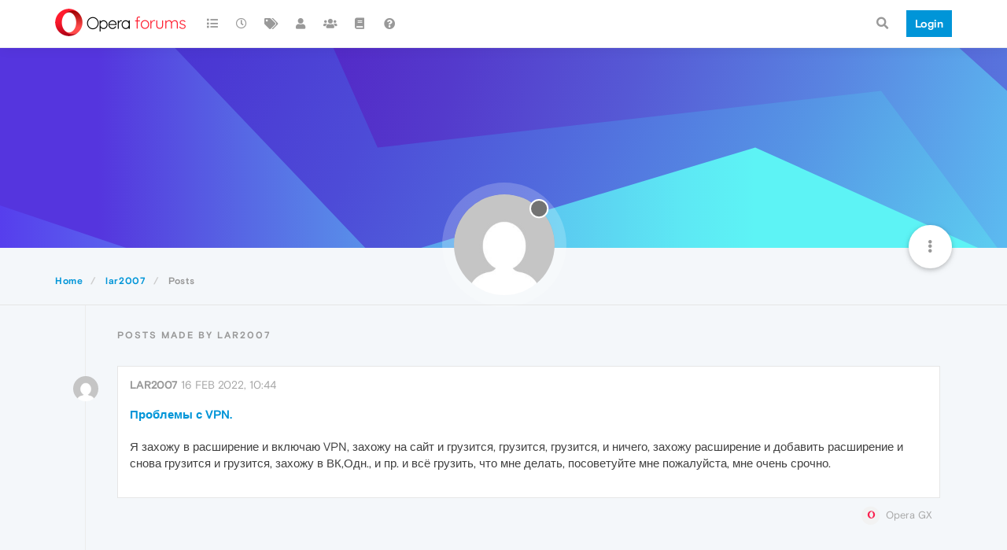

--- FILE ---
content_type: application/javascript
request_url: https://forums.opera.com/assets/src/modules/coverPhoto.js?v=fbknpfpme90
body_size: 982
content:
"use strict";define("coverPhoto",["alerts","vendor/jquery/draggable-background/backgroundDraggable"],function(e){const o={coverEl:null,saveFn:null};o.init=function(e,n,a,t){o.coverEl=e;o.saveFn=n;e.find(".upload").on("click",a);e.find(".resize").on("click",function(){r(e)});e.find(".remove").on("click",t);e.on("dragover",o.onDragOver).on("drop",o.onDrop);e.find(".save").on("click",o.save);e.addClass("initialised")};o.onDragOver=function(e){e.stopPropagation();e.preventDefault();e.originalEvent.dataTransfer.dropEffect="copy"};o.onDrop=function(e){e.stopPropagation();e.preventDefault();const n=e.originalEvent.dataTransfer.files;const a=new FileReader;if(n.length&&n[0].type.match("image.*")){a.onload=function(e){o.coverEl.css("background-image","url("+e.target.result+")");o.newCover=e.target.result};a.readAsDataURL(n[0]);r(o.coverEl)}};function r(o){o.toggleClass("active",1).backgroundDraggable({axis:"y",units:"percent"});e.alert({alert_id:"drag_start",title:"[[modules:cover.dragging_title]]",message:"[[modules:cover.dragging_message]]",timeout:5e3})}o.save=function(){o.coverEl.addClass("saving");o.saveFn(o.newCover||undefined,o.coverEl.css("background-position"),function(r){if(!r){o.coverEl.toggleClass("active",0);o.coverEl.backgroundDraggable("disable");o.coverEl.off("dragover",o.onDragOver);o.coverEl.off("drop",o.onDrop);e.success("[[modules:cover.saved]]")}else{e.error(r)}o.coverEl.removeClass("saving")})};return o});
//# sourceMappingURL=coverPhoto.js.map

--- FILE ---
content_type: application/javascript
request_url: https://forums.opera.com/assets/src/modules/pictureCropper.js?v=fbknpfpme90
body_size: 2143
content:
"use strict";define("pictureCropper",["cropper","alerts"],function(e,t){const o={};o.show=function(e,t){const o=e.hasOwnProperty("fileSize")&&e.fileSize!==undefined?parseInt(e.fileSize,10):false;app.parseAndTranslate("partials/modals/upload_file_modal",{showHelp:e.hasOwnProperty("showHelp")&&e.showHelp!==undefined?e.showHelp:true,fileSize:o,title:e.title||"[[global:upload_file]]",description:e.description||"",button:e.button||"[[global:upload]]",accept:e.accept?e.accept.replace(/,/g,"&#44; "):""},function(o){o.modal("show");o.on("hidden.bs.modal",function(){o.remove()});const i=o.find("#uploadForm");if(e.route){i.attr("action",e.route)}o.find("#fileUploadSubmitBtn").on("click",function(){$(this).addClass("disabled");e.uploadModal=o;r(e,t);return false})})};o.handleImageCrop=function(o,r){$("#crop-picture-modal").remove();app.parseAndTranslate("modals/crop_picture",{url:utils.escapeHTML(o.url)},function(n){n.modal({backdrop:"static"}).modal("show");const s=parseInt($(window).height()/2,10);const d=document.getElementById("cropped-image");$(d).css("max-height",s);let l=new e(d,{aspectRatio:o.aspectRatio,autoCropArea:1,viewMode:1,checkCrossOrigin:true,cropmove:function(){if(o.restrictImageDimension){if(l.cropBoxData.width>o.imageDimension){l.setCropBoxData({width:o.imageDimension})}if(l.cropBoxData.height>o.imageDimension){l.setCropBoxData({height:o.imageDimension})}}},ready:function(){if(!a(l,o)){return n.modal("hide")}if(o.restrictImageDimension){const e=d.width<d.height?d.width:d.height;const t=e>o.imageDimension?o.imageDimension:e;l.setCropBoxData({width:t,height:t})}n.find(".rotate").on("click",function(){const e=this.getAttribute("data-degrees");l.rotate(e)});n.find(".flip").on("click",function(){const e=this.getAttribute("data-option");const t=this.getAttribute("data-method");if(t==="scaleX"){l.scaleX(e)}else{l.scaleY(e)}this.setAttribute("data-option",e*-1)});n.find(".reset").on("click",function(){l.reset()});n.find(".crop-btn").on("click",function(){$(this).addClass("disabled");const e=a(l,o);if(!e){return}n.find("#upload-progress-bar").css("width","0%");n.find("#upload-progress-box").show().removeClass("hide");i({data:o,imageData:e,progressBarEl:n.find("#upload-progress-bar")},function(e,o){if(e){n.find("#upload-progress-box").hide();n.find(".upload-btn").removeClass("disabled");n.find(".crop-btn").removeClass("disabled");return t.error(e)}r(o.url);n.modal("hide")})});n.find(".upload-btn").on("click",function(){$(this).addClass("disabled");l.destroy();l=new e(d,{viewMode:1,autoCropArea:1,ready:function(){n.find(".crop-btn").trigger("click")}})})}})})};function i(e,o){const i={};i[e.data.paramName]=e.data.paramValue;i.method=e.data.socketMethod;i.size=e.imageData.length;i.progress=0;const a=1e5;function r(){const n=e.imageData.slice(i.progress,i.progress+a);socket.emit("uploads.upload",{chunk:n,params:i},function(s,d){if(s){return t.error(s)}if(i.progress+a<i.size){i.progress+=n.length;e.progressBarEl.css("width",(i.progress/i.size*100).toFixed(2)+"%");return setTimeout(r,100)}e.progressBarEl.css("width","100%");o(null,d)})}r()}function a(e,o){let i;try{i=o.imageType?e.getCroppedCanvas().toDataURL(o.imageType):e.getCroppedCanvas().toDataURL()}catch(e){const o=["The operation is insecure.","Failed to execute 'toDataURL' on 'HTMLCanvasElement': Tainted canvases may not be exported."];if(o.indexOf(e.message)!==-1){t.error("[[error:cors-error]]")}else{t.error(e.message)}return}return i}function r(e,t){function i(t,o){if(t==="error"){e.uploadModal.find("#fileUploadSubmitBtn").removeClass("disabled")}e.uploadModal.find("#alert-"+t).translateText(o).removeClass("hide")}const a=e.uploadModal.find("#fileInput");if(!a.val()){return i("error","[[uploads:select-file-to-upload]]")}const r=a[0].files[0];const n=e.hasOwnProperty("fileSize")&&e.fileSize!==undefined?parseInt(e.fileSize,10):false;if(n&&r.size>n*1024){return i("error","[[error:file-too-big, "+n+"]]")}if(r.name.endsWith(".gif")){require(["uploader"],function(o){o.ajaxSubmit(e.uploadModal,t)});return}const s=new FileReader;s.addEventListener("load",function(){const i=s.result;e.uploadModal.modal("hide");o.handleImageCrop({url:i,imageType:r.type,socketMethod:e.socketMethod,aspectRatio:e.aspectRatio,allowSkippingCrop:e.allowSkippingCrop,restrictImageDimension:e.restrictImageDimension,imageDimension:e.imageDimension,paramName:e.paramName,paramValue:e.paramValue},t)},false);if(r){s.readAsDataURL(r)}}return o});
//# sourceMappingURL=pictureCropper.js.map

--- FILE ---
content_type: application/javascript
request_url: https://forums.opera.com/assets/vendor/jquery/draggable-background/backgroundDraggable.js?v=fbknpfpme90
body_size: 2072
content:
/**
 * Draggable Background plugin for jQuery
 *
 * v1.2.4
 *
 * Copyright (c) 2014 Kenneth Chung
 *
 * Licensed under the MIT license:
 *   http://www.opensource.org/licenses/mit-license.php
 */
;(function($) {
  var $window = $(window);

  // Helper function to guarantee a value between low and hi unless bool is false
  var limit = function(low, hi, value, bool) {
    if (arguments.length === 3 || bool) {
      if (value < low) return low;
      if (value > hi) return hi;
    }
    return value;
  };

  // Adds clientX and clientY properties to the jQuery's event object from touch
  var modifyEventForTouch = function(e) {
    e.clientX = e.originalEvent.touches[0].clientX;
    e.clientY = e.originalEvent.touches[0].clientY;
  };

  var getBackgroundImageDimensions = function($el) {
    var bgSrc = ($el.css('background-image').match(/^url\(['"]?(.*?)['"]?\)$/i) || [])[1];
    if (!bgSrc) return;

    var imageDimensions = { width: 0, height: 0 },
        image = new Image();

    image.onload = function() {
      if ($el.css('background-size') == "cover") {
        var elementWidth = $el.innerWidth(),
            elementHeight = $el.innerHeight(),
            elementAspectRatio = elementWidth / elementHeight;
            imageAspectRatio = image.width / image.height,
            scale = 1;

        if (imageAspectRatio >= elementAspectRatio) {
          scale = elementHeight / image.height;
        } else {
          scale = elementWidth / image.width;
        }

        imageDimensions.width = image.width * scale;
        imageDimensions.height = image.height * scale;
      } else {
        imageDimensions.width = image.width;
        imageDimensions.height = image.height;
      }
    };

    image.src = bgSrc;

    return imageDimensions;
  };

  function Plugin(element, options) {
    this.element = element;
    this.options = options;
    this.init();
  }

  Plugin.prototype.init = function() {
    var $el = $(this.element),
        bgSrc = ($el.css('background-image').match(/^url\(['"]?(.*?)['"]?\)$/i) || [])[1],
        options = this.options;

    if (!bgSrc) return;

    // Get the image's width and height if bound
    var imageDimensions = { width: 0, height: 0 };
    if (options.bound || options.units == 'percent') {
      imageDimensions = getBackgroundImageDimensions($el);
    }

    $el.on('mousedown.dbg touchstart.dbg', function(e) {
      if (e.target !== $el[0]) {
        return;
      }
      e.preventDefault();

      if (e.originalEvent.touches) {
        modifyEventForTouch(e);
      } else if (e.which !== 1) {
        return;
      }

      var x0 = e.clientX,
          y0 = e.clientY,
          pos = $el.css('background-position').match(/(-?\d+).*?\s(-?\d+)/) || [],
          xPos = parseInt(pos[1]) || 0,
          yPos = parseInt(pos[2]) || 0;

      // We must convert percentage back to pixels
      if (options.units == 'percent') {
        xPos = Math.round(xPos / -200 * imageDimensions.width);
        yPos = Math.round(yPos / -200 * imageDimensions.height);
      }

      $window.on('mousemove.dbg touchmove.dbg', function(e) {
        e.preventDefault();

        if (e.originalEvent.touches) {
          modifyEventForTouch(e);
        }

        var x = e.clientX,
            y = e.clientY;

        if (options.units == 'percent') {
          xPos = options.axis === 'y' ? xPos : limit(-imageDimensions.width/2, 0, xPos+x-x0, options.bound);
          yPos = options.axis === 'x' ? yPos : limit(-imageDimensions.height/2, 0, yPos+y-y0, options.bound);

          // Convert pixels to percentage
          $el.css('background-position', xPos / imageDimensions.width * -200 + '% ' + yPos / imageDimensions.height * -200 + '%');
        } else {
          xPos = options.axis === 'y' ? xPos : limit($el.innerWidth()-imageDimensions.width, 0, xPos+x-x0, options.bound);
          yPos = options.axis === 'x' ? yPos : limit($el.innerHeight()-imageDimensions.height, 0, yPos+y-y0, options.bound);

          $el.css('background-position', xPos + 'px ' + yPos + 'px');
        }

        x0 = x;
        y0 = y;

      });

      $window.on('mouseup.dbg touchend.dbg mouseleave.dbg', function() {
        if (options.done) {
          options.done();
        }

        $window.off('mousemove.dbg touchmove.dbg');
        $window.off('mouseup.dbg touchend.dbg mouseleave.dbg');
      });
    });
  };

  Plugin.prototype.disable = function() {
    var $el = $(this.element);
    $el.off('mousedown.dbg touchstart.dbg');
    $window.off('mousemove.dbg touchmove.dbg mouseup.dbg touchend.dbg mouseleave.dbg');
  }

  $.fn.backgroundDraggable = function(options) {
    var options = options;
    var args = Array.prototype.slice.call(arguments, 1);

    return this.each(function() {
      var $this = $(this);

      if (typeof options == 'undefined' || typeof options == 'object') {
        options = $.extend({}, $.fn.backgroundDraggable.defaults, options);
        var plugin = new Plugin(this, options);
        $this.data('dbg', plugin);
      } else if (typeof options == 'string' && $this.data('dbg')) {
        var plugin = $this.data('dbg');
        Plugin.prototype[options].apply(plugin, args);
      }
    });
  };

  $.fn.backgroundDraggable.defaults = {
    bound: true,
    axis: undefined,
    units: 'pixels'
  };
}(jQuery));